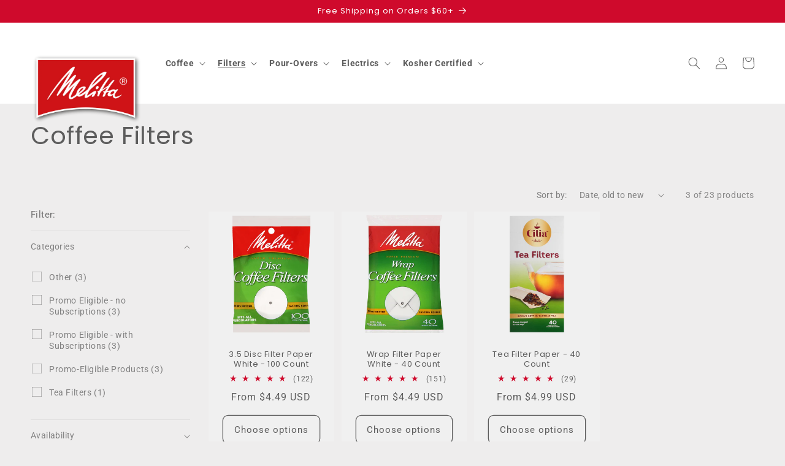

--- FILE ---
content_type: text/html; charset=utf-8
request_url: https://sapi.negate.io/script
body_size: -357
content:
92aLisS+w2beDtdzP+zsIr8wzxkTpKPIu7IBxmTAuGlYBkmSbc2xFJ7NorueX2PFaDFXBAxtVFKiCN49dRVFeQ0=